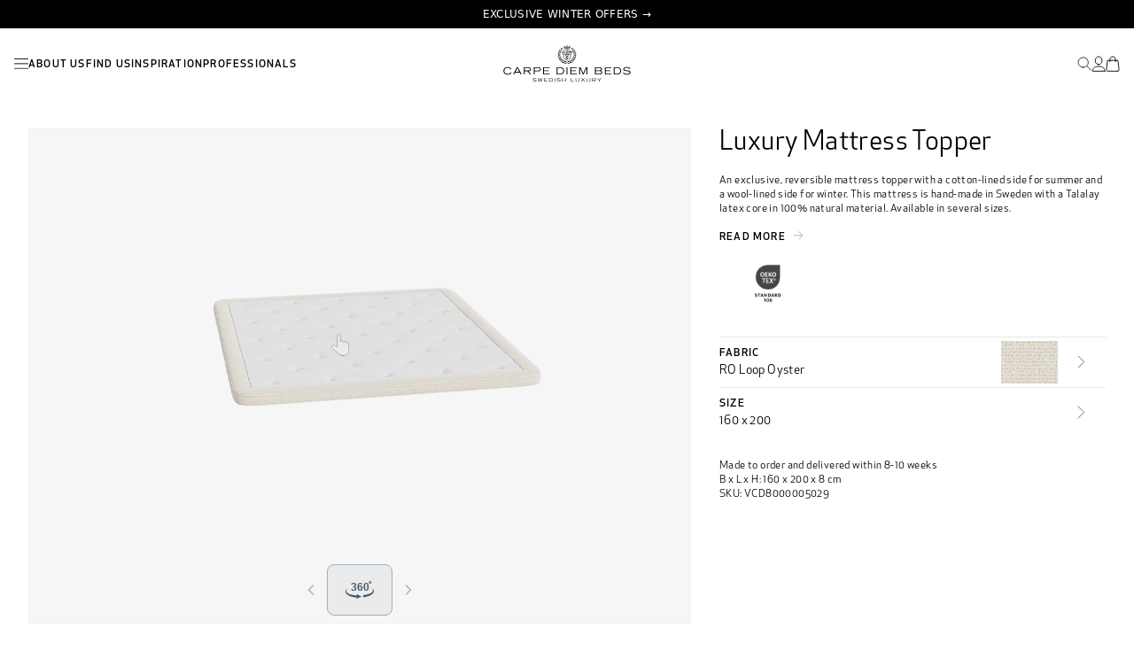

--- FILE ---
content_type: text/css
request_url: https://carpediembeds.com/cdn/shop/t/10/assets/custom-button-styles.css?v=104371068754736596811743072985
body_size: -223
content:
.btn-custom{display:inline-flex;align-items:center;justify-content:center;box-sizing:border-box;text-decoration:none!important;text-align:center;transition:all .3s ease;cursor:pointer;font-weight:400;line-height:1;margin:15px 0 0;padding-top:0;padding-bottom:0;vertical-align:middle;letter-spacing:1.5px}.btn-custom .btn-text{display:block;line-height:1;font-weight:400!important;padding:0;margin-bottom:0;transform:translateY(0)}.btn-custom.text-uppercase .btn-text{text-transform:uppercase;transform:translateY(.125rem)}.btn-custom.text-capitalize .btn-text{text-transform:capitalize}.btn-custom.btn-large{height:2.625rem;padding:0 1.875rem;min-width:12.5rem;font-size:1rem}.btn-custom.btn-small{height:2.1875rem;padding:0 1.25rem;min-width:10rem;font-size:.875rem}.btn-custom.btn-primary{background:#000;border:.0625rem solid #000000;color:#fff}.btn-custom.btn-primary:hover{background:#333;border-color:#333}.btn-custom.btn-secondary{background:transparent;border:.0625rem solid #000000;color:#000}.btn-custom.btn-secondary:hover{background:#0000000d}.btn-custom.btn-secondary-white{background:transparent;border:.0625rem solid #F4F4F4;color:#f4f4f4}.btn-custom.btn-secondary-white:hover{background:#ffffff1a}.btn-custom.btn-minimal{background:transparent;border:none;padding:0 0 5px;height:auto;min-width:0;font-size:.8rem!important;letter-spacing:.1rem;font-weight:500!important;margin:15px 0 5px;display:inline-block;color:currentColor}.btn-custom.btn-minimal .btn-text{padding-top:0;transform:translateY(0)}.btn-custom.btn-minimal:hover{opacity:.8}.btn-custom.btn-minimal.btn-large{font-size:.875rem}.btn-custom.btn-minimal.btn-small{font-size:.75rem}@media screen and (max-width: 749px){.btn-custom.btn-large{height:2.375rem;min-width:11.25rem;font-size:.875rem}.btn-custom.btn-small{height:2rem;min-width:9.375rem;font-size:.75rem}}
/*# sourceMappingURL=/cdn/shop/t/10/assets/custom-button-styles.css.map?v=104371068754736596811743072985 */


--- FILE ---
content_type: text/css
request_url: https://carpediembeds.com/cdn/shop/t/10/assets/section-rich-text.css?v=34210108345941395541743072986
body_size: -422
content:
.rich-text p{padding-top:.5rem;padding-bottom:.5rem}.text-size-small{font-size:.875rem!important}.text-size-medium{font-size:1rem!important}.text-size-large{font-size:1.25rem!important}.caption-subtitle{font-size:1.2em!important;font-weight:500!important}.caption-with-letter-spacing{letter-spacing:.1em!important;text-transform:uppercase!important}.tab-content[class*=color-]{background-color:rgb(var(--color-background))!important;color:rgb(var(--color-foreground))!important}.tab-content[class*=color-] a:not(.button):not(.btn-custom){color:rgb(var(--color-link))!important;text-decoration:underline}.tab-content[class*=color-] .button--primary{background-color:rgb(var(--color-button))!important;color:rgb(var(--color-button-text))!important}.tab-content[class*=color-] .button--secondary{color:rgb(var(--color-secondary-button-text))!important;border-color:rgb(var(--color-secondary-button-text))!important}.rich-text--full-width{width:100%!important;max-width:none!important;padding-left:0!important;padding-right:0!important;margin-left:0!important;margin-right:0!important}.content-container--full-width{width:100%!important;max-width:none!important}.tab-content.page-width{max-width:var(--page-width);margin:0 auto;padding:0 1.5rem}@media screen and (max-width: 749px){.text-size-small{font-size:.75rem!important}.text-size-medium{font-size:.875rem!important}.text-size-large{font-size:1rem!important}}
/*# sourceMappingURL=/cdn/shop/t/10/assets/section-rich-text.css.map?v=34210108345941395541743072986 */


--- FILE ---
content_type: text/javascript
request_url: https://carpediembeds.com/cdn/shop/t/10/assets/main-menu.js?v=39254189098216971561744193270
body_size: -191
content:
class MainMenu extends HTMLElement{constructor(){super(),this.menu=this.querySelector("ul.desktop-menu"),this.submenu=null,this.activeSubmenu=null,this.querySelectorAll(".catalog-menu a.main-menu-item").forEach(elm=>{const menu=elm.parentElement.querySelector(`[data-id="${elm.dataset.target}"]`);elm.addEventListener("click",e=>{e.preventDefault(),menu!=this.submenu?(document.body.classList.add("overflow-hidden","lg:overflow-auto"),this.submenu!=null&&this.submenu.classList.add("hidden"),this.submenu=menu,this.submenu.classList.remove("hidden")):(this.submenu.classList.add("hidden"),this.submenu=null)}),menu.querySelector(".exit").addEventListener("click",e=>{e.preventDefault(),console.log(e.currentTarget),e.currentTarget.parentElement.classList.toggle("hidden")})}),this.querySelectorAll(".view-all-link").forEach(link=>{link.addEventListener("click",e=>(e.stopPropagation(),!0))}),this.menu.querySelector("a.hamburger").addEventListener("click",e=>{e.preventDefault();const cat=this.querySelector(".catalog-menu");cat.classList.toggle("open"),cat.classList.contains("open")?cat.style.height=cat.querySelector("div").offsetHeight+25+"px":cat.style.height="0px"}),this.querySelectorAll(".expand-menu > a").forEach(submenuLink=>{submenuLink.addEventListener("click",e=>{e.preventDefault(),e.stopPropagation(),this.submenu!=null&&(this.submenu.classList.add("hidden"),this.submenu=null);const catalogMenu=this.querySelector(".catalog-menu");catalogMenu&&catalogMenu.classList.contains("open")&&(catalogMenu.classList.remove("open"),catalogMenu.style.height="0px");const submenu=submenuLink.closest(".expand-menu").querySelector(".submenu");this.activeSubmenu&&this.activeSubmenu!==submenu&&(this.activeSubmenu.classList.add("opacity-0"),this.activeSubmenu.classList.remove("opacity-100")),submenu.classList.toggle("opacity-0"),submenu.classList.toggle("opacity-100"),submenu.classList.contains("opacity-100")?this.activeSubmenu=submenu:this.activeSubmenu=null})}),document.addEventListener("click",e=>{this.activeSubmenu&&!e.target.closest(".expand-menu")&&(this.activeSubmenu.classList.add("opacity-0"),this.activeSubmenu.classList.remove("opacity-100"),this.activeSubmenu=null)})}}customElements.define("main-menu",MainMenu);
//# sourceMappingURL=/cdn/shop/t/10/assets/main-menu.js.map?v=39254189098216971561744193270


--- FILE ---
content_type: text/javascript; charset=utf-8
request_url: https://sleeknotecustomerscripts.sleeknote.com/45529.js
body_size: 2443
content:
(function(n,t,i,r){function f(t){clearTimeout(s);n[i].CustomerId=45529;n[i].DripAccountId=0;n[i].SleeknotePiwikSiteId=0;n[i].HideSleeknoteBadge=!1;n[i].SleeknoteGoals=[];n[i].DomainLimits={};n[i].CustomInitSettings={};n[i].SleekNotes=[{CampaignId:"43e1ace5-a261-4272-a2f7-cd2cfa993de6",SplitTestId:"",campaignName:"Geo Target Campaign SE",campaignType:"multistep",integrationName:"nointegration",Version:4,placement:[0,0],BoxAndBarAlignment:[13,10],SleeknoteType:"guide",SleeknoteId:"43e1ace5-a261-4272-a2f7-cd2cfa993de6",CustomerId:"45529",steps:[{"Form--1":{name:"Form--1",type:"form",alternativeTypes:"form,pure",attach:"left",distanceFromEdge:10,teaser:"Teaser--1",success:"Success--1"}},{"Form--1":{name:"Form--1",type:"form",alternativeTypes:"form,pure",attach:"left",relativeWidth:100}}],rules:{display:[1,2],showCount:4,visited:{triggers:!0,targeting:!0,options:!0},triggers:[{type:1,value:1}],groups:[{groupAnd:!0,conditionAnd:!0,conditions:[{type:8,matchType:"exclude",value:3,id:"33030307"},{type:11,matchType:"none",value:'{"include":[{"value":{"addressComponents":[{"long_name":"Sweden","short_name":"SE","types":["country","political"]}],"addr":"SE","type":"country"},"caption":"Sweden"}],"exclude":[]}',id:"13663399"}]},{groupAnd:!0,conditionAnd:!1,conditions:[]}]},hasGeo:!0,Hostname:"www.carpediembeds.com",summaryId:"1cb8289b-b1eb-4184-97c0-1d5cb68cb50d",advOptions:[],locale:"en",timeZone:"Europe/Copenhagen",targeting:{root:{children:{},relationOperator:"AND",visibility:"include",id:"Root"},targetAll:!0,doNotUse:!1},formElements:{},SleekNoteDesktopURL:"//sleeknotestaticcontent.sleeknote.com/editorv2/desktoptoggler/43e1ace5-a261-4272-a2f7-cd2cfa993de6.html",SleekNoteDesktopTeaserURL:"//sleeknotestaticcontent.sleeknote.com/editorv2/desktopteaser/43e1ace5-a261-4272-a2f7-cd2cfa993de6.html",SleekNoteMobileURL:"//sleeknotestaticcontent.sleeknote.com/editorv2/mobiletoggler/43e1ace5-a261-4272-a2f7-cd2cfa993de6.html",SleekNoteMobileTeaserURL:"//sleeknotestaticcontent.sleeknote.com/editorv2/mobileteaser/43e1ace5-a261-4272-a2f7-cd2cfa993de6.html"},{CampaignId:"de15bbae-d02b-412c-9fca-0ad4f5d2d8dc",SplitTestId:"",campaignName:"Geo Target Campaign UK",campaignType:"multistep",integrationName:"nointegration",Version:4,placement:[0,0],BoxAndBarAlignment:[13,10],SleeknoteType:"guide",SleeknoteId:"de15bbae-d02b-412c-9fca-0ad4f5d2d8dc",CustomerId:"45529",steps:[{"Form--1":{name:"Form--1",type:"form",alternativeTypes:"form,pure",attach:"left",distanceFromEdge:10,teaser:"Teaser--1",success:"Success--1"}},{"Form--1":{name:"Form--1",type:"form",alternativeTypes:"form,pure",attach:"left",relativeWidth:100,teaser:"Teaser--1",success:"Success--1"}}],rules:{display:[1,2],showCount:4,visited:{triggers:!0,targeting:!0,options:!0},triggers:[{type:1,value:1}],groups:[{groupAnd:!0,conditionAnd:!0,conditions:[{type:8,matchType:"exclude",value:3,id:"33317726"},{type:11,matchType:"none",value:'{"include":[{"value":{"addressComponents":[{"long_name":"United Kingdom","short_name":"GB","types":["country","political"]}],"addr":"GB","type":"country"},"caption":"United Kingdom"}],"exclude":[]}',id:"66116766"}]},{groupAnd:!0,conditionAnd:!1,conditions:[]}]},hasGeo:!0,Hostname:"www.carpediembeds.com",summaryId:"af799251-ec58-4d6e-90b2-92921dabcc2d",advOptions:[],locale:"en",timeZone:"Europe/Copenhagen",targeting:{root:{children:{},relationOperator:"AND",visibility:"include",id:"Root"},targetAll:!0,doNotUse:!1},formElements:{},SleekNoteDesktopURL:"//sleeknotestaticcontent.sleeknote.com/editorv2/desktoptoggler/de15bbae-d02b-412c-9fca-0ad4f5d2d8dc.html",SleekNoteDesktopTeaserURL:"//sleeknotestaticcontent.sleeknote.com/editorv2/desktopteaser/de15bbae-d02b-412c-9fca-0ad4f5d2d8dc.html",SleekNoteMobileURL:"//sleeknotestaticcontent.sleeknote.com/editorv2/mobiletoggler/de15bbae-d02b-412c-9fca-0ad4f5d2d8dc.html",SleekNoteMobileTeaserURL:"//sleeknotestaticcontent.sleeknote.com/editorv2/mobileteaser/de15bbae-d02b-412c-9fca-0ad4f5d2d8dc.html"},{CampaignId:"0926128c-4afc-435a-8c33-b06899098f71",SplitTestId:"",campaignName:"Geo Target Campaign DK",campaignType:"multistep",integrationName:"nointegration",Version:4,placement:[0,0],BoxAndBarAlignment:[13,10],SleeknoteType:"guide",SleeknoteId:"0926128c-4afc-435a-8c33-b06899098f71",CustomerId:"45529",steps:[{"Form--1":{name:"Form--1",type:"form",alternativeTypes:"form,pure",attach:"left",distanceFromEdge:10,teaser:"Teaser--1",success:"Success--1"}},{"Form--1":{name:"Form--1",type:"form",alternativeTypes:"form,pure",attach:"left",relativeWidth:100,teaser:"Teaser--1",success:"Success--1"}}],rules:{display:[1,2],showCount:4,visited:{triggers:!0,targeting:!0,options:!0},triggers:[{type:1,value:1}],groups:[{groupAnd:!0,conditionAnd:!0,conditions:[{type:8,matchType:"exclude",value:3,id:"50355211"},{type:11,matchType:"none",value:'{"include":[{"value":{"addressComponents":[{"long_name":"Denmark","short_name":"DK","types":["country","political"]}],"addr":"DK","type":"country"},"caption":"Denmark"}],"exclude":[]}',id:"13726537"}]},{groupAnd:!0,conditionAnd:!1,conditions:[]}]},hasGeo:!0,Hostname:"www.carpediembeds.com",summaryId:"c46a1ae7-53df-4601-afb8-83082d8e7621",advOptions:[],locale:"en",timeZone:"Europe/Copenhagen",targeting:{root:{children:{},relationOperator:"AND",visibility:"include",id:"Root"},targetAll:!0,doNotUse:!1},formElements:{},SleekNoteDesktopURL:"//sleeknotestaticcontent.sleeknote.com/editorv2/desktoptoggler/0926128c-4afc-435a-8c33-b06899098f71.html",SleekNoteDesktopTeaserURL:"//sleeknotestaticcontent.sleeknote.com/editorv2/desktopteaser/0926128c-4afc-435a-8c33-b06899098f71.html",SleekNoteMobileURL:"//sleeknotestaticcontent.sleeknote.com/editorv2/mobiletoggler/0926128c-4afc-435a-8c33-b06899098f71.html",SleekNoteMobileTeaserURL:"//sleeknotestaticcontent.sleeknote.com/editorv2/mobileteaser/0926128c-4afc-435a-8c33-b06899098f71.html"},{CampaignId:"eb8b3085-dbd7-4218-a28d-dd63a9ae5149",SplitTestId:"",campaignName:"Geo Target Campaign South Korea",campaignType:"multistep",integrationName:"nointegration",Version:4,placement:[0,0],BoxAndBarAlignment:[13,10],SleeknoteType:"guide",SleeknoteId:"eb8b3085-dbd7-4218-a28d-dd63a9ae5149",CustomerId:"45529",steps:[{"Form--1":{name:"Form--1",type:"form",alternativeTypes:"form,pure",attach:"left",distanceFromEdge:10,teaser:"Teaser--1",success:"Success--1"}},{"Form--1":{name:"Form--1",type:"form",alternativeTypes:"form,pure",attach:"left",relativeWidth:100,teaser:"Teaser--1",success:"Success--1"}}],rules:{display:[1,2],showCount:4,visited:{triggers:!0,targeting:!0,options:!0},triggers:[{type:1,value:1}],groups:[{groupAnd:!0,conditionAnd:!0,conditions:[{type:8,matchType:"exclude",value:3,id:"93104976"},{type:11,matchType:"none",value:'{"include":[{"value":{"addressComponents":[{"long_name":"South Korea","short_name":"KR","types":["country","political"]}],"addr":"KR","type":"country"},"caption":"South Korea"}],"exclude":[]}',id:"46934262"}]},{groupAnd:!0,conditionAnd:!1,conditions:[]}]},hasGeo:!0,Hostname:"www.carpediembeds.com",summaryId:"a17a2735-a93a-4f28-b5f8-2e0bedda3428",advOptions:[],locale:"en",timeZone:"Europe/Copenhagen",targeting:{root:{children:{},relationOperator:"AND",visibility:"include",id:"Root"},targetAll:!0,doNotUse:!1},formElements:{},SleekNoteDesktopURL:"//sleeknotestaticcontent.sleeknote.com/editorv2/desktoptoggler/eb8b3085-dbd7-4218-a28d-dd63a9ae5149.html",SleekNoteDesktopTeaserURL:"//sleeknotestaticcontent.sleeknote.com/editorv2/desktopteaser/eb8b3085-dbd7-4218-a28d-dd63a9ae5149.html",SleekNoteMobileURL:"//sleeknotestaticcontent.sleeknote.com/editorv2/mobiletoggler/eb8b3085-dbd7-4218-a28d-dd63a9ae5149.html",SleekNoteMobileTeaserURL:"//sleeknotestaticcontent.sleeknote.com/editorv2/mobileteaser/eb8b3085-dbd7-4218-a28d-dd63a9ae5149.html"},{CampaignId:"1af5ae60-c819-491a-832b-5fca53dadc34",SplitTestId:"",campaignName:"Book appointment pop-up SE",campaignType:"multistep",integrationName:"nointegration",Version:5,placement:[0,0],BoxAndBarAlignment:[9,10],SleeknoteType:"contact",SleeknoteId:"1af5ae60-c819-491a-832b-5fca53dadc34",CustomerId:"45529",steps:[{"Form--1":{name:"Form--1",type:"form",alternativeTypes:"form,email,pure",attach:"left",rotate:"bottom",distanceFromEdge:10,teaser:"teaser",success:"success"},"Teaser--1":{name:"Teaser--1",type:"teaser",alternativeTypes:"teaser",attach:"left",rotate:"bottom",distanceFromEdge:10,form:"form"},"Success--1":{name:"Success--1",type:"success",alternativeTypes:"success",attach:"left",rotate:"bottom",distanceFromEdge:10}},{"Form--1":{name:"Form--1",type:"form",alternativeTypes:"form,email,pure",attach:"left",rotate:"bottom",distanceFromEdge:10,relativeWidth:100,teaser:"teaser",success:"success"},"Teaser--1":{name:"Teaser--1",type:"teaser",alternativeTypes:"teaser",attach:"right",rotate:"bottom",distanceFromEdge:"10, 10",relativeWidth:50,form:"form"},"Success--1":{name:"Success--1",type:"success",alternativeTypes:"success",attach:"left",rotate:"bottom",distanceFromEdge:10,relativeWidth:100}}],rules:{display:[1,2],showCount:4,visited:{triggers:!0,targeting:!0,options:!0},triggers:[{type:1,value:[15,15]},{type:7,value:[null,null]}],groups:[{groupAnd:!0,conditionAnd:!0,conditions:[{type:8,matchType:"exclude",value:8,id:"54278148"}]},{groupAnd:!0,conditionAnd:!1,conditions:[]}]},hasGeo:!1,Hostname:"carpediembeds.se",smarts:[[],[]],summaryId:"6087eebb-9a82-4f95-a720-228e53be4be3",advOptions:[],locale:"sv",timeZone:"Europe/Copenhagen",targeting:{root:{children:{include:{children:{contains:{relationOperator:"OR",values:{"/marstrand":"/marstrand","/sando":"/sando","/kungso":"/kungso","/vindo":"/vindo","/hallso":"/hallso","/skafto":"/skafto","/harmano":"/harmano","/korno":"/korno","/salto":"/salto","/roro":"/roro","/malo":"/malo"},id:"contains",type:"contains"}},relationOperator:"OR",visibility:"include",id:"include"}},relationOperator:"AND",visibility:"include",id:"Root"},targetAll:!1,doNotUse:!1},formElements:{name:{step:"Form--1"},email:{step:"Form--1"},phone:{step:"Form--1"},location:{step:"Form--1"}},images:{"https://sleeknotestaticcontent.sleeknote.com/campaignassets/45529/6dc75b8b-0063-441b-b08d-218d04e8310f.jpg":["jpg","webp","avif"],"https://sleeknotestaticcontent.sleeknote.com/campaignassets/45529/9fe49976-a5e1-47fe-9ec3-9750382ea99b.jpg":["jpg","webp","avif"],"https://sleeknotestaticcontent.sleeknote.com/campaignassets/45529/636964408161573015.jpg":["jpg","webp","avif"],"https://sleeknotestaticcontent.sleeknote.com/campaignassets/45529/637097630254201533.png":["png"],"https://sleeknotestaticcontent.sleeknote.com/campaignassets/45529/637097626549512075.png":["png"],"https://sleeknotestaticcontent.sleeknote.com/campaignassets/45529/universal-teaser-close.svg":["svg"]},sub:[],dynamicCouponCodes:[],SleekNoteDesktopURL:"//sleeknotestaticcontent.sleeknote.com/editorv2/desktoptoggler/1af5ae60-c819-491a-832b-5fca53dadc34.html",SleekNoteDesktopTeaserURL:"//sleeknotestaticcontent.sleeknote.com/editorv2/desktopteaser/1af5ae60-c819-491a-832b-5fca53dadc34.html",SleekNoteMobileURL:"//sleeknotestaticcontent.sleeknote.com/editorv2/mobiletoggler/1af5ae60-c819-491a-832b-5fca53dadc34.html",SleekNoteMobileTeaserURL:"//sleeknotestaticcontent.sleeknote.com/editorv2/mobileteaser/1af5ae60-c819-491a-832b-5fca53dadc34.html"},{CampaignId:"f5fa1f36-7629-4ba5-ba2d-8cae625c5f54",SplitTestId:"",campaignName:"Book appointment pop-up UK",campaignType:"multistep",integrationName:"nointegration",Version:5,placement:[0,0],BoxAndBarAlignment:[9,10],SleeknoteType:"contact",SleeknoteId:"f5fa1f36-7629-4ba5-ba2d-8cae625c5f54",CustomerId:"45529",steps:[{"Form--1":{name:"Form--1",type:"form",alternativeTypes:"form,email,pure",attach:"left",rotate:"bottom",distanceFromEdge:10,teaser:"teaser",success:"success"},"Teaser--1":{name:"Teaser--1",type:"teaser",alternativeTypes:"teaser",attach:"left",rotate:"bottom",distanceFromEdge:10,form:"form"},"Success--1":{name:"Success--1",type:"success",alternativeTypes:"success",attach:"left",rotate:"bottom",distanceFromEdge:10}},{"Form--1":{name:"Form--1",type:"form",alternativeTypes:"form,email,pure",attach:"left",rotate:"bottom",distanceFromEdge:10,relativeWidth:100,teaser:"teaser",success:"success"},"Teaser--1":{name:"Teaser--1",type:"teaser",alternativeTypes:"teaser",attach:"right",rotate:"bottom",distanceFromEdge:"10, 10",relativeWidth:50,form:"form"},"Success--1":{name:"Success--1",type:"success",alternativeTypes:"success",attach:"left",rotate:"bottom",distanceFromEdge:10,relativeWidth:100}}],rules:{display:[1,2],showCount:4,visited:{triggers:!0,targeting:!0,options:!0},triggers:[{type:1,value:[15,15]},{type:7,value:[null,null]}],groups:[{groupAnd:!0,conditionAnd:!0,conditions:[{type:8,matchType:"exclude",value:8,id:"14175585"}]},{groupAnd:!0,conditionAnd:!1,conditions:[]}]},hasGeo:!1,Hostname:"carpediembeds.co.uk",smarts:[[],[]],summaryId:"f1ebe0ad-5e51-464a-99ca-ffe3f2370ec1",advOptions:[],locale:"en",timeZone:"Europe/Copenhagen",targeting:{root:{children:{include:{children:{contains:{relationOperator:"OR",values:{"/marstrand":"/marstrand","/sando":"/sando","/kungso":"/kungso","/vindo":"/vindo","/hallso":"/hallso","/skafto":"/skafto","/harmano":"/harmano","/korno":"/korno","/salto":"/salto","/roro":"/roro","/malo":"/malo"},id:"contains",type:"contains"}},relationOperator:"OR",visibility:"include",id:"include"}},relationOperator:"AND",visibility:"include",id:"Root"},targetAll:!1,doNotUse:!1},formElements:{name:{step:"Form--1"},email:{step:"Form--1"},phone:{step:"Form--1"},location:{step:"Form--1"}},images:{"https://sleeknotestaticcontent.sleeknote.com/campaignassets/45529/6dc75b8b-0063-441b-b08d-218d04e8310f.jpg":["jpg","webp","avif"],"https://sleeknotestaticcontent.sleeknote.com/campaignassets/45529/9fe49976-a5e1-47fe-9ec3-9750382ea99b.jpg":["jpg","webp","avif"],"https://sleeknotestaticcontent.sleeknote.com/campaignassets/45529/636964408161573015.jpg":["jpg","webp","avif"],"https://sleeknotestaticcontent.sleeknote.com/campaignassets/45529/637097630254201533.png":["png"],"https://sleeknotestaticcontent.sleeknote.com/campaignassets/45529/637097626549512075.png":["png"],"https://sleeknotestaticcontent.sleeknote.com/campaignassets/45529/universal-teaser-close.svg":["svg"]},sub:[],dynamicCouponCodes:[],SleekNoteDesktopURL:"//sleeknotestaticcontent.sleeknote.com/editorv2/desktoptoggler/f5fa1f36-7629-4ba5-ba2d-8cae625c5f54.html",SleekNoteDesktopTeaserURL:"//sleeknotestaticcontent.sleeknote.com/editorv2/desktopteaser/f5fa1f36-7629-4ba5-ba2d-8cae625c5f54.html",SleekNoteMobileURL:"//sleeknotestaticcontent.sleeknote.com/editorv2/mobiletoggler/f5fa1f36-7629-4ba5-ba2d-8cae625c5f54.html",SleekNoteMobileTeaserURL:"//sleeknotestaticcontent.sleeknote.com/editorv2/mobileteaser/f5fa1f36-7629-4ba5-ba2d-8cae625c5f54.html"},{CampaignId:"e18a5c90-75e1-4be2-a574-a35787bba578",SplitTestId:"",campaignName:"Book appointment pop-up DK",campaignType:"multistep",integrationName:"nointegration",Version:5,placement:[0,0],BoxAndBarAlignment:[9,10],SleeknoteType:"contact",SleeknoteId:"e18a5c90-75e1-4be2-a574-a35787bba578",CustomerId:"45529",steps:[{"Form--1":{name:"Form--1",type:"form",alternativeTypes:"form,email,pure",attach:"left",rotate:"bottom",distanceFromEdge:10,teaser:"teaser",success:"success"},"Teaser--1":{name:"Teaser--1",type:"teaser",alternativeTypes:"teaser",attach:"left",rotate:"bottom",distanceFromEdge:10,form:"form"},"Success--1":{name:"Success--1",type:"success",alternativeTypes:"success",attach:"left",rotate:"bottom",distanceFromEdge:10}},{"Form--1":{name:"Form--1",type:"form",alternativeTypes:"form,email,pure",attach:"left",rotate:"bottom",distanceFromEdge:10,relativeWidth:100,teaser:"teaser",success:"success"},"Teaser--1":{name:"Teaser--1",type:"teaser",alternativeTypes:"teaser",attach:"right",rotate:"bottom",distanceFromEdge:"10, 10",relativeWidth:50,form:"form"},"Success--1":{name:"Success--1",type:"success",alternativeTypes:"success",attach:"left",rotate:"bottom",distanceFromEdge:10,relativeWidth:100}}],rules:{display:[1,2],showCount:4,visited:{triggers:!0,targeting:!0,options:!0},triggers:[{type:1,value:[15,15]},{type:7,value:[null,null]}],groups:[{groupAnd:!0,conditionAnd:!0,conditions:[{type:8,matchType:"exclude",value:8,id:"51791552"}]},{groupAnd:!0,conditionAnd:!1,conditions:[]}]},hasGeo:!1,Hostname:"carpediembeds.dk",smarts:[[],[]],summaryId:"2cb31dfe-464c-4b46-bfde-23440967838b",advOptions:[],locale:"en",timeZone:"Europe/Copenhagen",targeting:{root:{children:{include:{children:{contains:{relationOperator:"OR",values:{"/marstrand":"/marstrand","/sando":"/sando","/kungso":"/kungso","/vindo":"/vindo","/hallso":"/hallso","/skafto":"/skafto","/harmano":"/harmano","/korno":"/korno","/salto":"/salto","/roro":"/roro","/malo":"/malo"},id:"contains",type:"contains"}},relationOperator:"OR",visibility:"include",id:"include"}},relationOperator:"AND",visibility:"include",id:"Root"},targetAll:!1,doNotUse:!1},formElements:{name:{step:"Form--1"},email:{step:"Form--1"},phone:{step:"Form--1"},location:{step:"Form--1"}},images:{"https://sleeknotestaticcontent.sleeknote.com/campaignassets/45529/6dc75b8b-0063-441b-b08d-218d04e8310f.jpg":["jpg","webp","avif"],"https://sleeknotestaticcontent.sleeknote.com/campaignassets/45529/9fe49976-a5e1-47fe-9ec3-9750382ea99b.jpg":["jpg","webp","avif"],"https://sleeknotestaticcontent.sleeknote.com/campaignassets/45529/636964408161573015.jpg":["jpg","webp","avif"],"https://sleeknotestaticcontent.sleeknote.com/campaignassets/45529/637097630254201533.png":["png"],"https://sleeknotestaticcontent.sleeknote.com/campaignassets/45529/637097626549512075.png":["png"],"https://sleeknotestaticcontent.sleeknote.com/campaignassets/45529/universal-teaser-close.svg":["svg"]},sub:[],dynamicCouponCodes:[],SleekNoteDesktopURL:"//sleeknotestaticcontent.sleeknote.com/editorv2/desktoptoggler/e18a5c90-75e1-4be2-a574-a35787bba578.html",SleekNoteDesktopTeaserURL:"//sleeknotestaticcontent.sleeknote.com/editorv2/desktopteaser/e18a5c90-75e1-4be2-a574-a35787bba578.html",SleekNoteMobileURL:"//sleeknotestaticcontent.sleeknote.com/editorv2/mobiletoggler/e18a5c90-75e1-4be2-a574-a35787bba578.html",SleekNoteMobileTeaserURL:"//sleeknotestaticcontent.sleeknote.com/editorv2/mobileteaser/e18a5c90-75e1-4be2-a574-a35787bba578.html"}];t&&u.head.appendChild(o)}var u=n.document,o=u.createElement("script"),h=u.readyState!="loading",e=String(Object(u.currentScript).src).split("#")[1]||"a",s;n[i]||(n[i]={});o.src="//sleeknotestaticcontent.sleeknote.com/core.js#"+i;e!="c"&&(s=setTimeout(f,1e4,3),h?f(1):n[t](e=="b"?"DOMContentLoaded":"load",()=>{f(2)}));n[i].API=new Promise(u=>n[t](r,t=>{t.data.type=="load"&&(e=="c"&&(f(0),t.data.command("add",n[i].SleekNotes)),u(t.data.command))}));n[i].triggerOnClick=n[i].triggerOnclick=(...t)=>n[i].API.then(n=>n.call(n,"launch",...t))})(window,"addEventListener","SleekNote","sleekNote")

--- FILE ---
content_type: image/svg+xml
request_url: https://carpediembeds.com/cdn/shop/t/10/assets/icon-mastercard.svg?v=145860441950364170361738159517
body_size: 3579
content:
<svg width="35" height="21" viewBox="0 0 35 21" fill="none" xmlns="http://www.w3.org/2000/svg">
<path fill-rule="evenodd" clip-rule="evenodd" d="M7.12342 10.4537L7.31875 9.68266C8.06922 9.45649 9.60101 9.35369 9.88887 10.1658C10.0534 10.6387 9.58045 12.6023 9.48793 13.178L8.75801 13.1883C8.59353 12.9827 8.72717 13.3631 8.61409 12.8593C7.91502 13.4864 6.42435 13.3836 6.53744 12.1191C6.65052 10.8649 7.74025 11.0294 8.9225 10.8444C8.90194 10.0425 7.89446 10.2584 7.11314 10.4434L7.12342 10.4537ZM12.6235 10.3303C11.9552 10.3303 11.8524 10.1864 11.2664 10.4434C11.3384 11.1733 11.7188 10.8855 12.2431 11.235C13.2403 11.893 12.1711 13.9285 9.79634 13.0547L9.92999 12.3145C10.5982 12.4481 10.9375 12.5818 11.4515 12.2939C11.5749 11.2556 9.73466 11.9341 10.2487 10.2686C10.5263 9.36397 11.7496 9.48733 12.7571 9.57986L12.6132 10.3303H12.6235ZM2.38413 8.75742L3.95704 8.80882L4.12153 11.2761L4.97481 9.30229C5.26266 8.59293 5.06733 8.74714 6.87669 8.7677L6.06454 13.178L5.18042 13.1677L5.6636 10.0014L4.35798 13.1883L3.29909 13.1575C3.26825 12.5406 3.21685 10.3715 3.05236 9.96024L2.51778 13.1677L1.59254 13.1575L2.38413 8.75742ZM17.3833 18.1229L17.8151 17.6089C16.9515 17.4958 16.7973 17.7425 16.4067 17.0435L18.3908 17.0229C18.5142 16.8173 18.7198 16.622 18.8226 16.3855C16.5609 16.2313 15.9235 16.807 15.5637 15.8201H19.1927L19.5936 15.193L15.1113 15.1724L14.9057 14.6481L19.7375 14.6276C20.0151 14.4734 20.0151 14.2986 20.0871 13.9799L15.5123 13.9696C14.6898 13.9799 14.6384 14.1649 14.4842 13.4145H20.2413L20.4263 12.7771L18.7403 12.7565L18.6581 13.1883L17.6917 13.1472L18.2983 9.5593L19.2132 9.68266C19.2132 9.70322 19.2338 9.77519 19.2338 9.80603C19.2338 9.82659 19.2441 9.85743 19.2441 9.86771L19.2955 10.0528C19.5525 9.74435 19.717 9.51818 20.3132 9.53874L20.0048 10.3715C19.8301 10.5976 19.316 10.3406 19.1002 10.9574L20.1076 10.9986C20.2207 10.3509 20.3441 10.1556 20.5291 9.63126L20.5394 9.32285L14.2375 9.33313L14.2169 9.5593C14.5562 9.5593 14.5459 9.49761 14.7412 9.6621L14.6487 10.2686C14.0113 10.4229 14.0319 10.0425 13.9702 10.8752C14.0627 11.0294 13.9496 10.9472 14.145 10.9986L14.5459 11.0088C15.1936 8.90135 17.1263 9.36397 17.5684 10.0219C17.8048 10.3715 18.0413 11.5229 17.4553 11.6154L15.4917 11.6359C15.5842 12.6743 16.7768 12.4584 17.5478 12.2014C17.517 12.6332 17.5478 12.9827 17.1469 13.1266C16.8282 13.2397 16.1599 13.2089 15.8104 13.1266C14.9468 12.9313 14.5768 12.4995 14.5151 11.564L14.145 11.5537C13.8057 11.3995 14.073 11.5537 13.8982 11.1322C13.7543 11.9958 13.3637 12.5509 14.4328 12.4275C14.3711 12.9416 14.4431 13.1163 13.8777 13.178C12.2328 13.3733 12.7674 12.2733 13.0347 10.8032C13.4562 8.45929 13.1272 8.74714 14.3197 8.7677L20.4469 8.77798L20.3235 8.14059L14.402 8.12003L14.5151 7.60601L20.1179 7.57517C19.974 6.70133 19.9431 6.91722 17.9076 6.91722H14.8029C15.0188 6.16675 14.9057 6.37236 16.9207 6.37236H19.645L19.3572 5.72469L15.4095 5.71441L15.6768 5.17982L18.9768 5.15926C18.5553 4.2957 18.5758 4.54244 16.2422 4.50131C16.5403 3.76112 17.0646 3.94617 17.9796 3.94617C17.7226 3.53495 17.5375 3.56579 17.3833 3.21626C17.0029 3.02093 16.6637 2.67139 16.2833 2.4041C13.3739 0.348009 9.42624 0.13212 6.25986 1.67419C3.41218 3.05177 0.615896 6.23871 0.646737 10.649C0.687859 16.9509 6.21874 21.5463 12.4795 20.4771C15.4197 19.9734 16.1599 18.7809 17.373 18.1126L17.3833 18.1229Z" fill="#8D99A3"/>
<path fill-rule="evenodd" clip-rule="evenodd" d="M24.0967 9.65313C27.2837 9.00546 26.7594 10.5784 26.5023 11.8531C26.4201 12.2335 26.4201 12.984 26.122 13.1896C26.05 13.1896 25.6285 13.1999 25.5874 13.1793C25.2995 13.0662 25.4332 13.4055 25.3921 12.8812C24.5285 13.3747 23.1612 13.4877 23.3257 12.1102C23.4593 11.0101 24.5696 10.8354 25.7005 10.8868C25.6593 10.0746 24.9192 10.2083 23.8911 10.4653L24.107 9.65313H24.0967ZM27.2425 9.5606L28.0958 9.57088C28.1061 9.59144 28.1164 9.62229 28.1164 9.64285L28.25 10.0232C28.4042 9.78677 28.6921 9.58116 29.1444 9.57088L29.0211 10.3008L28.5996 10.4653C27.7566 10.7429 27.808 11.8017 27.5818 13.1896H26.6257L27.2425 9.5606ZM31.7762 8.77929H32.6501L31.8996 13.1999C30.9229 13.2102 31.1594 13.2616 30.851 12.8915C30.2136 13.8373 28.3014 12.9634 28.8874 11.0101C29.3192 9.55032 30.779 9.15967 31.4986 10.0232L31.7865 8.76901L31.7762 8.77929ZM17.3939 3.22784C17.5481 3.57738 17.7434 3.54653 17.9901 3.95775C17.0752 3.95775 16.5509 3.76242 16.2527 4.5129C18.5864 4.55402 18.5658 4.30729 18.9873 5.17085L15.6873 5.19141L15.42 5.72599L19.3677 5.73627L19.6556 6.38394H16.9312C14.9266 6.38394 15.0294 6.18861 14.8135 6.92881H17.9182C19.9537 6.92881 19.9845 6.71292 20.1285 7.58675L14.5256 7.6176L14.4125 8.13162L20.3341 8.15218L20.4574 8.78957L14.3303 8.77929L14.248 9.35499L20.55 9.34471L20.5397 9.65313C21.0126 9.20079 20.9303 8.96434 21.8145 8.70732C22.5444 8.50172 23.007 8.65592 23.7266 8.81013L23.5724 9.75593C22.3388 9.38584 21.5369 9.47836 21.249 10.7531C20.9303 12.1204 22.0098 12.6345 23.1509 12.0896C23.0481 13.0868 22.8836 13.3335 21.7117 13.1793C20.8995 13.0765 20.6528 12.6859 20.293 12.2027H18.8228L18.7406 12.7681L20.4266 12.7887L20.2416 13.4261H14.4845C14.6387 14.1765 14.6901 13.9915 15.5125 13.9812L20.0873 13.9915C20.0051 14.2999 20.0154 14.4849 19.7378 14.6392L14.906 14.6597L15.1116 15.184L19.5939 15.2046L19.1929 15.8317H15.5639C15.9238 16.8083 16.5611 16.2429 18.8228 16.3971C18.72 16.6336 18.5144 16.8289 18.3911 17.0345L16.4069 17.0551C16.7873 17.7438 16.9518 17.5074 17.8154 17.6205L17.3836 18.1345C18.8537 19.214 19.9948 20.1186 22.3696 20.5299C24.5285 20.9 26.7799 20.4887 28.5173 19.6355C36.0426 15.9242 35.837 5.23253 28.4556 1.69605C25.8033 0.431555 22.2874 0.31847 19.5425 1.75773C18.2163 2.44652 17.8976 2.93999 17.4041 3.23812L17.3939 3.22784Z" fill="#A6AEB6"/>
<path fill-rule="evenodd" clip-rule="evenodd" d="M1.5918 13.169L2.51706 13.1792L3.05166 9.97165C3.21615 10.3829 3.26756 12.5521 3.2984 13.169L4.35731 13.1998L5.66296 10.0128L5.17977 13.1792L6.06391 13.1895L6.87609 8.77909C5.06668 8.75853 5.26202 8.60432 4.97416 9.31369L4.12086 11.2876L3.95636 8.82021L2.38341 8.76881L1.5918 13.169ZM30.2339 12.3568C29.4628 11.5652 30.1208 10.2492 30.8405 10.424C31.5498 10.5988 31.4162 12.3362 30.2339 12.3568ZM31.4881 10.0231C30.7685 9.15948 29.3189 9.55015 28.8768 11.01C28.2908 12.9531 30.2031 13.8372 30.8405 12.8914C31.1489 13.2615 30.9124 13.1998 31.8891 13.1998L32.6396 8.77909H31.7657L31.4779 10.0333L31.4881 10.0231ZM24.4253 12.3671C24.2814 11.6783 24.9188 11.411 25.5253 11.5343C25.5562 12.2334 25.0627 12.6138 24.4253 12.3671ZM24.0963 9.66323L23.8804 10.4754C24.9085 10.2287 25.659 10.095 25.6898 10.8969C24.5589 10.8455 23.4486 11.0203 23.315 12.1203C23.1402 13.4979 24.5178 13.3849 25.3814 12.8914C25.4225 13.4157 25.2889 13.0764 25.5767 13.1895C25.6179 13.2101 26.0394 13.1998 26.1113 13.1998C26.4197 13.0045 26.4197 12.2437 26.4917 11.8633C26.759 10.5782 27.273 9.01555 24.086 9.66323H24.0963ZM8.75746 11.5035C8.77802 11.853 8.71634 12.1203 8.49016 12.2951C8.33595 12.4082 7.87332 12.5418 7.68827 12.3671C7.11255 11.8427 8.19202 11.4932 8.74718 11.5035H8.75746ZM7.12283 10.4548C7.90416 10.2698 8.91167 10.0539 8.93223 10.8558C7.74995 11.0408 6.66019 10.8764 6.54711 12.1306C6.42374 13.3951 7.91444 13.4979 8.62381 12.8708C8.7369 13.3746 8.60325 12.9942 8.76774 13.1998L9.49767 13.1895C9.5902 12.6035 10.0631 10.6502 9.89862 10.1773C9.61076 9.35481 8.08922 9.45762 7.32844 9.69408L7.13311 10.4651L7.12283 10.4548ZM15.6455 10.9689C15.7792 10.4446 16.0054 10.2287 16.6119 10.3109C16.8278 10.6193 16.8278 10.5268 16.869 10.9689H15.6455ZM14.5558 11.0203L14.5147 11.5754C14.5764 12.511 14.9567 12.9325 15.81 13.1381C16.1596 13.2204 16.8278 13.2512 17.1465 13.1381C17.5475 13.0045 17.5166 12.6446 17.5475 12.2129C16.7764 12.4699 15.5839 12.6858 15.4913 11.6474L17.455 11.6269C18.041 11.5343 17.8045 10.3932 17.568 10.0333C17.126 9.37537 15.1932 8.91274 14.5455 11.0203H14.5558ZM20.5392 9.65295C20.3541 10.1773 20.2308 10.3726 20.1177 11.0203V11.5857L20.2924 12.2129C20.6523 12.696 20.899 13.0867 21.7112 13.1895C22.8832 13.3437 23.0477 13.097 23.1505 12.0998C21.999 12.6446 20.9298 12.1306 21.2485 10.7633C21.5467 9.47818 22.3486 9.39593 23.572 9.76604L23.7262 8.82021C23.0065 8.67628 22.5439 8.52207 21.814 8.71741C20.9298 8.96414 21.0121 9.21088 20.5392 9.66323V9.65295ZM12.7567 9.58099C11.7492 9.49874 10.5257 9.36509 10.2482 10.2698C9.73413 11.9353 11.5641 11.2567 11.451 12.2951C10.9267 12.583 10.5977 12.4493 9.92947 12.3157L9.79582 13.0559C12.1707 13.9297 13.2296 11.9044 12.2426 11.2362C11.7183 10.8866 11.3379 11.1848 11.266 10.4446C11.852 10.1773 11.9445 10.3315 12.623 10.3315L12.7669 9.58099H12.7567Z" fill="#FEFEFE"/>
<path fill-rule="evenodd" clip-rule="evenodd" d="M13.9081 11.1438L13.9801 10.8971C14.0417 10.0644 14.0212 10.4448 14.6586 10.2906L14.7511 9.68401C14.5558 9.51953 14.566 9.58121 14.2268 9.58121L14.2474 9.35504L14.3296 8.77933C13.1371 8.75877 13.466 8.47092 13.0445 10.8149C12.7772 12.285 12.2427 13.385 13.8875 13.1897C14.4427 13.128 14.381 12.9532 14.4427 12.4392C13.3838 12.5625 13.7745 12.0074 13.9081 11.1438ZM18.7399 12.7784L18.8222 12.213L18.925 11.5962L19.11 10.9794C19.3362 10.3625 19.8502 10.6195 20.0147 10.3934L20.3231 9.56065C19.7166 9.54009 19.5521 9.76626 19.3053 10.0747L19.2539 9.88962C19.2539 9.87934 19.2437 9.8485 19.2437 9.82794C19.2437 9.80738 19.2231 9.72514 19.2231 9.70457L18.3081 9.58121L17.7016 13.1691L18.668 13.2102L18.7502 12.7784H18.7399ZM26.625 13.1897H27.5811C27.8073 11.8018 27.7559 10.7429 28.5989 10.4653L29.0204 10.3008L29.1437 9.57093C28.6914 9.58121 28.4035 9.78682 28.2493 10.0233L28.1157 9.64289C28.1054 9.62233 28.1054 9.59149 28.0951 9.57093L27.2419 9.56065L26.625 13.1897Z" fill="#FEFEFE"/>
<path fill-rule="evenodd" clip-rule="evenodd" d="M30.2329 12.3521C31.4255 12.3315 31.5591 10.5941 30.8395 10.4194C30.1096 10.2446 29.4619 11.5605 30.2329 12.3521Z" fill="#A6AEB6"/>
<path fill-rule="evenodd" clip-rule="evenodd" d="M8.75828 11.5017C8.20314 11.4914 7.12369 11.8409 7.6994 12.3652C7.88445 12.5297 8.34707 12.3961 8.50127 12.2933C8.72744 12.1288 8.77884 11.8512 8.76856 11.5017H8.75828ZM18.8228 12.2008L20.293 12.211L20.1182 11.5839H18.9257L18.8228 12.2008Z" fill="#8D99A3"/>
<path fill-rule="evenodd" clip-rule="evenodd" d="M24.4258 12.3681C25.0735 12.6046 25.5567 12.2345 25.5258 11.5354C24.909 11.4223 24.2819 11.6896 24.4258 12.3681ZM18.9258 11.5868H20.1183V11.0214L19.1108 10.97L18.9258 11.5868Z" fill="#A6AEB6"/>
<path fill-rule="evenodd" clip-rule="evenodd" d="M15.6465 10.9674H16.8699C16.839 10.5356 16.8287 10.6179 16.6128 10.3095C16.0063 10.2272 15.7801 10.4431 15.6465 10.9674Z" fill="#8D99A3"/>
<path fill-rule="evenodd" clip-rule="evenodd" d="M13.9082 11.1469C14.083 11.5684 13.8157 11.4142 14.1549 11.5684L14.525 11.5787L14.5661 11.0235L14.1652 11.0133C13.9596 10.9721 14.0727 11.0441 13.9904 10.8899L13.9185 11.1366L13.9082 11.1469Z" fill="#8D99A3"/>
</svg>


--- FILE ---
content_type: application/x-javascript
request_url: https://consentcdn.cookiebot.com/consentconfig/d682d0b4-2991-4e88-a570-cbba5b23ad76/carpediembeds.com/configuration.js
body_size: 568
content:
CookieConsent.configuration.tags.push({id:190163562,type:"script",tagID:"",innerHash:"",outerHash:"",tagHash:"3954743135996",url:"https://consent.cookiebot.com/uc.js",resolvedUrl:"https://consent.cookiebot.com/uc.js",cat:[1]});CookieConsent.configuration.tags.push({id:190163566,type:"script",tagID:"",innerHash:"",outerHash:"",tagHash:"6658734740047",url:"",resolvedUrl:"",cat:[3,4,5]});CookieConsent.configuration.tags.push({id:190163574,type:"script",tagID:"",innerHash:"",outerHash:"",tagHash:"14326196526439",url:"",resolvedUrl:"",cat:[1,4]});CookieConsent.configuration.tags.push({id:190163576,type:"script",tagID:"",innerHash:"",outerHash:"",tagHash:"11117431115564",url:"",resolvedUrl:"",cat:[4]});CookieConsent.configuration.tags.push({id:190163577,type:"script",tagID:"",innerHash:"",outerHash:"",tagHash:"15806017993306",url:"",resolvedUrl:"",cat:[5]});CookieConsent.configuration.tags.push({id:190163578,type:"script",tagID:"",innerHash:"",outerHash:"",tagHash:"4709326270177",url:"https://carpediembeds.com/cdn/shopifycloud/perf-kit/shopify-perf-kit-3.0.0.min.js",resolvedUrl:"https://carpediembeds.com/cdn/shopifycloud/perf-kit/shopify-perf-kit-3.0.0.min.js",cat:[5]});CookieConsent.configuration.tags.push({id:190163579,type:"iframe",tagID:"",innerHash:"",outerHash:"",tagHash:"10907609249562",url:"https://www.youtube.com/embed/PVwSrQfYzfQ?si=6kBP3fL52xjktDtY&controls=0",resolvedUrl:"https://www.youtube.com/embed/PVwSrQfYzfQ?si=6kBP3fL52xjktDtY&controls=0",cat:[4]});CookieConsent.configuration.tags.push({id:190163580,type:"iframe",tagID:"",innerHash:"",outerHash:"",tagHash:"13830961332768",url:"https://www.youtube-nocookie.com/embed/RzXz2OeglS8?&rel=0&autoplay=1&mute=1&playsinline=1&iv_load_policy=3&modestbranding=1&controls=0&disablekb=1&enablejsapi=1&origin=https%3A%2F%2Fcarpediembeds.com&;widgetid=3",resolvedUrl:"https://www.youtube-nocookie.com/embed/RzXz2OeglS8?&rel=0&autoplay=1&mute=1&playsinline=1&iv_load_policy=3&modestbranding=1&controls=0&disablekb=1&enablejsapi=1&origin=https%3A%2F%2Fcarpediembeds.com&;widgetid=3",cat:[4,5]});CookieConsent.configuration.tags.push({id:190163581,type:"iframe",tagID:"",innerHash:"",outerHash:"",tagHash:"2857293452247",url:"https://e.issuu.com/embed.html?backgroundColor=%23babfbf&backgroundColorFullscreen=%23babfbf&d=catalogue2024&u=carpediembeds",resolvedUrl:"https://e.issuu.com/embed.html?backgroundColor=%23babfbf&backgroundColorFullscreen=%23babfbf&d=catalogue2024&u=carpediembeds",cat:[4,5]});CookieConsent.configuration.tags.push({id:190163582,type:"script",tagID:"",innerHash:"",outerHash:"",tagHash:"3458417807971",url:"https://cdn.shopify.com/extensions/019b88bb-fefc-7826-8bfc-8e3bfde11e32/redirect-pro-26/assets/tracker.js",resolvedUrl:"https://cdn.shopify.com/extensions/019b88bb-fefc-7826-8bfc-8e3bfde11e32/redirect-pro-26/assets/tracker.js",cat:[1]});CookieConsent.configuration.tags.push({id:190163583,type:"script",tagID:"",innerHash:"",outerHash:"",tagHash:"1555313404436",url:"",resolvedUrl:"",cat:[3]});CookieConsent.configuration.tags.push({id:190163585,type:"iframe",tagID:"",innerHash:"",outerHash:"",tagHash:"4211780826377",url:"https://www.youtube.com/embed/PVwSrQfYzfQ?&rel=0&autoplay=1&mute=1&playsinline=1&iv_load_policy=3&modestbranding=1&controls=0&disablekb=1&enablejsapi=1&origin=https%3A%2F%2Fcarpediembeds.com&;widgetid=3",resolvedUrl:"https://www.youtube.com/embed/PVwSrQfYzfQ?&rel=0&autoplay=1&mute=1&playsinline=1&iv_load_policy=3&modestbranding=1&controls=0&disablekb=1&enablejsapi=1&origin=https%3A%2F%2Fcarpediembeds.com&;widgetid=3",cat:[4]});

--- FILE ---
content_type: image/svg+xml
request_url: https://carpediembeds.com/cdn/shop/t/10/assets/ui-link-arrow.svg?v=141217356862751678571738159516
body_size: -436
content:
<svg width="13" height="10" viewBox="0 0 13 10" fill="none" xmlns="http://www.w3.org/2000/svg">
<path d="M7.43293 0.575396L11.5684 5" stroke="#B3B3B3" stroke-linecap="round" stroke-linejoin="round"/>
<path d="M7.43293 9.42462L11.5684 5.00002" stroke="#B3B3B3" stroke-linecap="round" stroke-linejoin="round"/>
<path d="M1.00004 5L11.5684 5" stroke="#B3B3B3" stroke-linecap="round" stroke-linejoin="round"/>
</svg>


--- FILE ---
content_type: text/javascript
request_url: https://carpediembeds.com/cdn/shop/t/10/assets/bed-configurator-furniture.js?v=67513831019127723101746533968
body_size: 1879
content:
class ConfiguratorFurniture{constructor(){this.id="furniture",this.cache={},this.sizes=[],this.selectors=[],bed_configuration.selectors.includes("fabric")&&this.selectors.push("fabric"),bed_configuration.selectors.includes("size")&&this.selectors.push("size"),bed_configuration.selectors.includes("firmness")&&this.selectors.push("firmness");for(const sel of this.selectors)configurator.addSelectorItem(sel);this.init()}async init(){}isValidSelector(selector){return this.selectors.includes(selector)}setupListeners(){}async refresh(selector){this.selectors.includes("fabric")&&!configurator.selection.fabric&&(configurator.selection.fabric="0LLG"),this.selectors.includes("fabric")&&this.selectors.includes("size")?configurator.selection.fabric in this.cache||await this.loadBuyables(configurator.selection.fabric):Object.keys(this.cache).length==0&&await this.loadBuyables(),this.selectors.includes("fabric")&&this.populateFabrics(),this.selectors.includes("size")&&this.populateSizes(),this.selectors.includes("firmness")&&this.populateFirmnesses()}populateFabrics(){const items=[];let g="";for(const key2 in configurator.m3_fabrics){if(configurator.m3_fabrics[key2][3]!=1)continue;const thumbnail=configurator.getSwatch(configurator.m3_fabrics[key2][0]),item={id:key2,label:configurator.m3_fabrics[key2][1],thumbnail,group_by:configurator.m3_fabrics[key2][2],available:!0};items.push(item)}configurator.renderSelector("fabric",items,{thumbnails:!0,allow_none:!1})}populateSizes(){const sizes=this.cache[configurator.selection.fabric??"default"].sizes,items=[];var sizesSorted=[].slice.call(Object.keys(sizes)).sort((a,b)=>{const a1=a.split("x"),b1=b.split("x");return a.toLowerCase().includes("st")&&!b.toLowerCase().includes("st")?1:!a.toLowerCase().includes("st")&&b.toLowerCase().includes("st")?-1:a1[0]-b1[0]||a1[1]-b1[1]});for(const size of sizesSorted){const item={id:size,label:size.replace("x"," x "),thumbnail:null,available:!0};bed_configuration.category&&bed_configuration.category.toLowerCase().includes("pinno")&&size.toLowerCase().includes("st")&&(item.label=item.label+" ST",console.log(`Added ST to the label for ${size}: ${item.label}`)),items.push(item)}console.log("Final size items to render:",items.length),configurator.renderSelector("size",items,{columns:5,allow_none:!1}),configurator.selection.size!=null&&configurator.updateSelectorState("size")}populateFirmnesses(){const firmnesses=this.cache[configurator.selection.fabric??"default"].sizes[configurator.selection.size].firmnesses;configurator.renderSelector("firmness",Object.values(firmnesses),{columns:5,allow_none:!1})}async loadBuyables(fabric){const filters=[{key:"category",value:bed_configuration.category}];fabric&&filters.push({key:"fabric",value:fabric}),console.log(`[FURNITURE] Using collection: configurator-${bed_configuration.collection}`),console.log(`[FURNITURE] Using filters: ${JSON.stringify(filters)}`);const products=await configurator.loadProductData("configurator-"+bed_configuration.collection,filters,["size","fabric","width","height","length"],!0),variant_id="gid://shopify/ProductVariant/"+new URLSearchParams(window.location.search).get("variant");for(const product of products){const size=product.size?product.size:"nosize",fabric2=this.selectors.includes("fabric")?product.fabric:"default";if(fabric2 in this.cache||(this.cache[fabric2]={title:fabric2,sizes:{}}),this.selectors.includes("firmness")){this.cache[fabric2].sizes[size]={title:size,firmnesses:{}};for(const variant of product.variants){if(variant.price==0&&configurator.enable_ecommerce==!0)continue;const firm_key=variant.title.toLowerCase().replace(/\s/g,"").replace(/,/g,"-"),item=configurator.variantToItem(product,variant);if(item.id=firm_key,item.label=variant.title,item.dimensions=[product.width/10,product.length/10,product.height/10],this.cache[fabric2].sizes[size].firmnesses[firm_key]=item,variant.id.replace("gid://shopify/ProductVariant/","")==variant_id)for(const s of this.selectors)configurator.selection[s]=variant[s]}}else{const variant=product.variants[0];if(!variant||variant.price==0&&configurator.enable_ecommerce==!0)continue;const item=configurator.variantToItem(product,variant);if(product.productid&&product.productid.toLowerCase().includes("pinno")&&(product.productid.toLowerCase().includes("st")||size.toLowerCase().includes("st")))if(item.isSideTable=!0,size.toLowerCase().includes("st"))this.cache[fabric2].sizes[size]=item;else{const newSize=size+"st";this.cache[fabric2].sizes[newSize]=item}else console.log(`Adding size ${size} for fabric ${fabric2}: ${item.label}, id: ${item.id}`),this.cache[fabric2].sizes[size]=item;this.cache[fabric2].sizes[size]&&(this.cache[fabric2].sizes[size].dimensions=[product.width/10,product.length/10,product.height/10])}}this.setDefaults()}setDefaults(){const fabric=this.selectors.includes("fabric")?configurator.selection.fabric??"0LLG":"default";if(this.selectors.includes("size")&&configurator.selection.size==null){const sizes=this.cache[fabric].sizes;configurator.selection.size=Object.keys(sizes)[0]}this.selectors.includes("firmness")&&configurator.selection.firmness==null&&(configurator.selection.firmness="medium")}isSoldOut(){const fabric=this.selectors.includes("fabric")?configurator.selection.fabric??"0LLG":"default";if(!this.cache||!this.cache[fabric])return console.warn(`[WARNING] Cache not found for fabric: ${fabric}`),!0;if(!this.cache[fabric].sizes)return console.warn(`[WARNING] No sizes found in cache for fabric: ${fabric}`),!0;const sizes=this.cache[fabric].sizes,selectedSize=configurator.selection.size??"nosize";if(!sizes[selectedSize])return console.warn(`[WARNING] Selected size not found: ${selectedSize}`),!0;let item=sizes[selectedSize];if(item&&"firmnesses"in item){const selectedFirmness=configurator.selection.firmness;if(!selectedFirmness||!item.firmnesses[selectedFirmness])return console.warn(`[WARNING] Selected firmness not found: ${selectedFirmness}`),!0;item=item.firmnesses[selectedFirmness]??null}return!(item!=null&&item.available==!0)}getPriceData(priceData){const items=[],fabric=this.selectors.includes("fabric")?configurator.selection.fabric??"0LLG":"default";if(!this.cache[fabric]){console.warn(`[WARNING] No data found in cache for fabric: ${fabric}`);return}const sizes=this.cache[fabric].sizes;if(!sizes){console.warn(`[WARNING] No sizes found in cache for fabric: ${fabric}`);return}console.log(`### Available sizes for fabric ${fabric}:`,Object.keys(sizes));const selectedSize=this.selectors.includes("size")?configurator.selection.size??Object.keys(sizes)[0]:"nosize";if(console.log(`### Selected size: ${selectedSize}`),!sizes[selectedSize]){console.warn(`[WARNING] Selected size not found in cache: ${selectedSize}`);const availableSizes=Object.keys(sizes);if(availableSizes.length>0)configurator.selection.size=availableSizes[0],console.log(`### Falling back to size: ${availableSizes[0]}`);else return}let item=sizes[configurator.selection.size||selectedSize];if(console.log("### Item for selected size:",item),this.selectors.includes("firmness")&&"firmness"in configurator.selection){if(console.log(`### Checking firmness: ${configurator.selection.firmness}`),!item.firmnesses||!item.firmnesses[configurator.selection.firmness])if(console.warn(`[WARNING] Selected firmness not found: ${configurator.selection.firmness}`),console.log("### Available firmnesses:",item.firmnesses?Object.keys(item.firmnesses):"none"),item.firmnesses&&Object.keys(item.firmnesses).length>0){const firstFirmness=Object.keys(item.firmnesses)[0];configurator.selection.firmness=firstFirmness,console.log(`### Falling back to firmness: ${firstFirmness}`)}else return;item=item.firmnesses[configurator.selection.firmness],console.log("### Got firmness item:",item)}if(item!=null&&item.skus!=null){const price=item.price??0;console.log(`furniture => ${item.id} => ${price}`),console.log(`### Adding to price data - SKUs: ${item.skus}, IDs: ${item.ids}, Price: ${price}`),priceData.total+=price,priceData.skus.push(...item.skus),priceData.ids.push(...item.ids),item.dimensions&&(document.querySelector(".dimensions").innerHTML="B x L x H: "+item.dimensions.join(" x ")+" cm",console.log(`### Set dimensions: ${item.dimensions.join(" x ")} cm`))}else console.warn("[WARNING] Item or SKUs are null:",item),console.log("### item details:",JSON.stringify(item))}getCylindoSpecs(specs){configurator.selection.fabric!=null&&(specs.features.UPHOLSTERY=configurator.m3_fabrics[configurator.selection.fabric][0]);const isHolmeFabric=bed_configuration.category==="holmefabric"||bed_configuration.cylindo_model&&bed_configuration.cylindo_model.toLowerCase().includes("holme");isHolmeFabric&&(specs.features["bedside table"]="UPHOLSTERED");const size_conversion={borno:{default:"120x90",">105":"120x140",">140":"120x180"},"lilla borno":{default:"120x90",">105":"120x140",">140":"120x180"},ango:{default:"120x90",">105":"120x140",">140":"120x180"},"lilla borno":{"==90":"200x90","==105":"200x105","==120":"200x120"},rivo:{default:"120X90",">105":"120x140",">140":"120x180"},"solo 120":{default:"120X90",">105":"120x140",">140":"120x180"},"solo 107":{default:"120X90",">105":"120x140",">140":"120x180"},rixo:{default:"80x55 x 2","==180":"90X55 x 2","==210":"105x55 x 2"},"lilla harpo":{default:"200x90",">105":"200x140",">140":"200x180"},"stora harpo":{default:"200x90",">105":"200x140",">140":"200x180"},"luxury topper":{default:"200x90",">105":"200x140",">140":"200x180"},"luxury mattress split":{default:""},pinno:{default:"186","==158":"158","==186":"186","==218":"218","==282":"282"},"full walnut headboard":{default:"186","==156":"156","==186":"186","==216":"216","==252":"252","==282":"282","==312":"312"}},model=bed_configuration.cylindo_model.toLowerCase();if(model in size_conversion){const size_arr=configurator.selection.size.split("x");let width=parseInt(size_arr[0]),model_size="";for(const key in size_conversion[model])(key=="default"||eval(width+key))&&(model_size=size_conversion[model][key]);if(model=="lilla borno"&&(this.cache[configurator.selection.fabric].sizes[configurator.selection.size].label.includes("Right")?model_size+=" right":model_size+=" left"),model=="pinno"){const p=this.cache.default.sizes[configurator.selection.size];p.id=="pinno282x149"&&(model_size+=" CM WITHOUT SIDE TABLE NO PANEL"),p.id=="pinno282x149st"&&(model_size+=" CM WITH SIDE TABLE NO PANEL")}specs.features.size=model_size.toUpperCase()}}}
//# sourceMappingURL=/cdn/shop/t/10/assets/bed-configurator-furniture.js.map?v=67513831019127723101746533968
